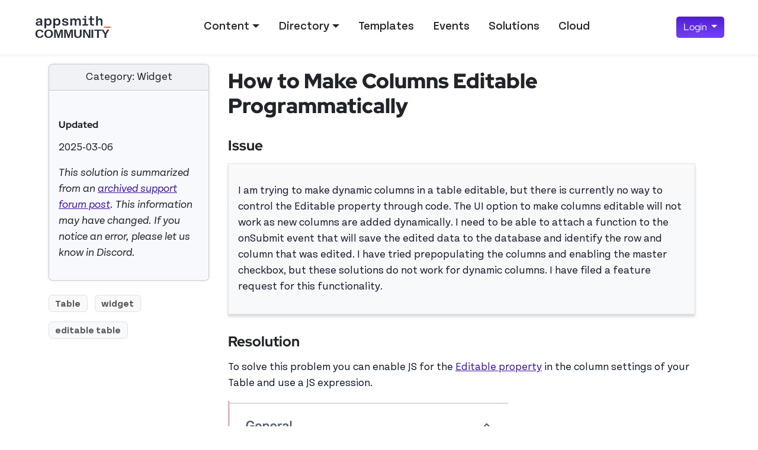

--- FILE ---
content_type: text/html; charset=UTF-8
request_url: https://community.appsmith.com/solution/how-make-columns-editable-programmatically
body_size: 6990
content:

<!DOCTYPE html>
<html lang="en" dir="ltr" prefix="og: https://ogp.me/ns#" class="h-100">
  <head>
    <meta charset="utf-8" />
<noscript><style>form.antibot * :not(.antibot-message) { display: none !important; }</style>
</noscript><meta name="description" content="To solve this problem you can enable JS for the Editable property in the column settings of your Table and use a JS expression." />
<meta name="robots" content="max-image-preview:large" />
<meta name="author" content="Ron Northcutt" />
<meta property="og:site_name" content="Appsmith Community Portal" />
<meta property="og:type" content="solution" />
<meta property="og:url" content="https://community.appsmith.com/solution/how-make-columns-editable-programmatically" />
<meta property="og:title" content="How to Make Columns Editable Programmatically" />
<meta property="og:description" content="To solve this problem you can enable JS for the Editable property in the column settings of your Table and use a JS expression." />
<meta property="article:published_time" content="2023-04-19T09:34:59-04:00" />
<meta name="twitter:card" content="summary_large_image" />
<meta name="twitter:site" content="@theappsmith" />
<meta name="twitter:description" content="To solve this problem you can enable JS for the Editable property in the column settings of your Table and use a JS expression." />
<meta name="twitter:title" content="How to Make Columns Editable Programmatically" />
<meta name="twitter:creator" content="@theappsmith" />
<meta name="Generator" content="Drupal 10 (https://www.drupal.org)" />
<meta name="MobileOptimized" content="width" />
<meta name="HandheldFriendly" content="true" />
<meta name="viewport" content="width=device-width, initial-scale=1.0" />
<link rel="icon" href="/sites/default/files/favicon-32x32.ico" type="image/vnd.microsoft.icon" />
<link rel="canonical" href="https://community.appsmith.com/solution/how-make-columns-editable-programmatically" />
<link rel="shortlink" href="https://community.appsmith.com/node/875" />

    <title>How to Make Columns Editable Programmatically | Appsmith Community Portal</title>
    <link rel="stylesheet" media="all" href="/sites/default/files/css/css_fINBeu5tEdN46dGsXiXmUkUYps5EmUtcpu6gb-LZtn0.css?delta=0&amp;language=en&amp;theme=appsmith&amp;include=eJxljksOwyAQQy9EYdXzoAmZUFJgEJ60SU-fJqt-NrZsWU8mgNWnOnNQ6S4Adkorw6v4Jl0PDzKywQbl4gYCm0FEoZ3a9S8XBigyTJDOrkovlNPraxKzDJQv0C2nGg21hpL09ts_Ej_hTrVFxiWzaT2huLEvjbI9wye3HjenTNEdYt-Qu6eZ1h2oE1hX" />
<link rel="stylesheet" media="all" href="/sites/default/files/css/css_IpUa0mByCusnoBF_ctXN2WvCDiR7Ew3KHFOCQC6Xju0.css?delta=1&amp;language=en&amp;theme=appsmith&amp;include=eJxljksOwyAQQy9EYdXzoAmZUFJgEJ60SU-fJqt-NrZsWU8mgNWnOnNQ6S4Adkorw6v4Jl0PDzKywQbl4gYCm0FEoZ3a9S8XBigyTJDOrkovlNPraxKzDJQv0C2nGg21hpL09ts_Ej_hTrVFxiWzaT2huLEvjbI9wye3HjenTNEdYt-Qu6eZ1h2oE1hX" />
<link rel="stylesheet" media="all" href="/sites/default/files/css/css_56ju-dcCEBpxKt2-p2g256viAzHkpozMexuC8noUb_E.css?delta=2&amp;language=en&amp;theme=appsmith&amp;include=eJxljksOwyAQQy9EYdXzoAmZUFJgEJ60SU-fJqt-NrZsWU8mgNWnOnNQ6S4Adkorw6v4Jl0PDzKywQbl4gYCm0FEoZ3a9S8XBigyTJDOrkovlNPraxKzDJQv0C2nGg21hpL09ts_Ej_hTrVFxiWzaT2huLEvjbI9wye3HjenTNEdYt-Qu6eZ1h2oE1hX" />

    
  </head>
  <body class="path-node page-node-type-solution  text-dark   d-flex flex-column h-100">
        <div class="visually-hidden-focusable skip-link p-3 container">
      <a href="#main-content" class="p-2">
        Skip to main content
      </a>
    </div>
    
    

<header>
  

    <nav class="navbar navbar-expand-lg navbar-light bg-white shadow-sm w-100 pt-3 pb-3">
    <div class="container-fluid px-5">
     <a className="navbar-brand pe-3" href="/" aria-label="Go back to the Appsmith Community Portal Homepage">
    <img className="img-fluid" src="/appsmith-community-logo.svg" width="150" height="50" alt="Appsmith Logo" />    </a>

      <button class="navbar-toggler collapsed" type="button" data-bs-toggle="collapse"
              data-bs-target="#navbarSupportedContent" aria-controls="navbarSupportedContent"
              aria-expanded="false" aria-label="Toggle navigation">
        <span class="navbar-toggler-icon"></span>
      </button>

      <div class="collapse navbar-collapse justify-content-md-end" id="navbarSupportedContent">
          <div class="region region-nav-main">
    <nav role="navigation" aria-labelledby="block-appsmith-main-navigation-menu" id="block-appsmith-main-navigation" class="block block-menu navigation menu--main">
            
  <h5 class="visually-hidden" id="block-appsmith-main-navigation-menu">Main navigation</h5>
  

        
            <ul data-block="nav_main" class="navbar-nav mx-auto nav-level-0">
                    <li class="nav-item px-2 dropdown">
          <a href="/content" class="nav-link dropdown-toggle" role="button" data-bs-toggle="dropdown" aria-expanded="false" title="Expand menu Content" data-drupal-link-system-path="content">Content</a>
                  <ul data-block="nav_main" class="dropdown-menu nav-level-1">
                    <li class="nav-item px-2">
          <a href="/content" class="dropdown-item" data-drupal-link-system-path="content">By type</a>
      </li>

                    <li class="nav-item px-2">
          <a href="/content/topic" class="dropdown-item" data-drupal-link-system-path="content/topic">By topic</a>
      </li>

                    <li class="nav-item px-2">
          <a href="/content/integration" class="dropdown-item" data-drupal-link-system-path="content/integration">By integration</a>
      </li>

        </ul>
  
      </li>

                    <li class="nav-item px-2 dropdown">
          <a href="/directory" class="nav-link dropdown-toggle" role="button" data-bs-toggle="dropdown" aria-expanded="false" title="Expand menu Directory" data-drupal-link-system-path="directory">Directory</a>
                  <ul data-block="nav_main" class="dropdown-menu nav-level-1">
                    <li class="nav-item px-2">
          <a href="/directory" class="dropdown-item" data-drupal-link-system-path="directory">All members</a>
      </li>

                    <li class="nav-item px-2">
          <a href="/directory/consultants" class="dropdown-item" data-drupal-link-system-path="directory/consultants">Verified consultants</a>
      </li>

        </ul>
  
      </li>

                    <li class="nav-item px-2">
          <a href="/library" class="nav-link" data-drupal-link-system-path="library">Templates</a>
      </li>

                    <li class="nav-item px-2">
          <a href="/event" class="nav-link" data-drupal-link-system-path="event">Events</a>
      </li>

                    <li class="nav-item px-2">
          <a href="/solutions" class="nav-link" data-drupal-link-system-path="solutions">Solutions</a>
      </li>

                    <li class="nav-item px-2">
          <a href="https://app.appsmith.com" class="nav-link">Cloud</a>
      </li>

        </ul>
  



  </nav>

  </div>

          <div class="region region-nav-additional">
    <div id="block-appsmithloginbutton" class="block block-appsmith-user block-login-button-block">
  
    
      <div class="login-button dropdown">
   <a class="btn btn-dark dropdown-toggle" href="#" role="button" id="loginButton" data-bs-toggle="dropdown" aria-expanded="false">
   Login
   </a>
   <ul class="dropdown-menu" aria-labelledby="loginButton">
      <li>
         <a href="/user/login/google?destination=/dashboard" class="dropdown-item">
            <svg class="bi google flex-shrink-0 me-2" width="24" height="24" role="img" xmlns="http://www.w3.org/2000/svg" fill="currentColor" viewBox="0 0 16 16">
               <path d="M15.545 6.558a9.42 9.42 0 0 1 .139 1.626c0 2.434-.87 4.492-2.384 5.885h.002C11.978 15.292 10.158 16 8 16A8 8 0 1 1 8 0a7.689 7.689 0 0 1 5.352 2.082l-2.284 2.284A4.347 4.347 0 0 0 8 3.166c-2.087 0-3.86 1.408-4.492 3.304a4.792 4.792 0 0 0 0 3.063h.003c.635 1.893 2.405 3.301 4.492 3.301 1.078 0 2.004-.276 2.722-.764h-.003a3.702 3.702 0 0 0 1.599-2.431H8v-3.08h7.545z"/>
            </svg>
            Google
         </a>
      </li>
      <li>
         <a href="/user/login/github?destination=/dashboard" class="dropdown-item">
            <svg aria-hidden="true" class="octicon octicon-mark-github  flex-shrink-0 me-2 bi" height="24" version="1.1" viewBox="0 0 16 16" fill="#000000" width="24">
               <path fill-rule="evenodd" d="M8 0C3.58 0 0 3.58 0 8c0 3.54 2.29 6.53 5.47 7.59.4.07.55-.17.55-.38 0-.19-.01-.82-.01-1.49-2.01.37-2.53-.49-2.69-.94-.09-.23-.48-.94-.82-1.13-.28-.15-.68-.52-.01-.53.63-.01 1.08.58 1.23.82.72 1.21 1.87.87 2.33.66.07-.52.28-.87.51-1.07-1.78-.2-3.64-.89-3.64-3.95 0-.87.31-1.59.82-2.15-.08-.2-.36-1.02.08-2.12 0 0 .67-.21 2.2.82.64-.18 1.32-.27 2-.27.68 0 1.36.09 2 .27 1.53-1.04 2.2-.82 2.2-.82.44 1.1.16 1.92.08 2.12.51.56.82 1.27.82 2.15 0 3.07-1.87 3.75-3.65 3.95.29.25.54.73.54 1.48 0 1.07-.01 1.93-.01 2.2 0 .21.15.46.55.38A8.013 8.013 0 0 0 16 8c0-4.42-3.58-8-8-8z"></path>
            </svg>
            Github
         </a>
      </li>
   </ul>
</div>
  </div>

  </div>

      </div>
    </div>
  </nav>
  
</header>

<main role="main">
  <a id="main-content" tabindex="-1"></a>
  
  
  

  <div class="container">
        <div class="row g-0">
              <div class="order-2 order-lg-1 col-12 col-lg-3">
            <div class="region region-sidebar-first">
    <div class="views-element-container block block-views block-views-blockblock-solution-information-block-1" id="block-appsmith-views-block-block-solution-information-block-1">
  
    
      <div data-block="sidebar_first"><div class="view view-block-solution-information view-id-block_solution_information view-display-id-block_1 js-view-dom-id-affd5fb506fa58fa743af771c0c10ce46222e71faf4456793f4f750715832f2d">
  
    
      
      <div class="view-content">
          <div><div class="card">
  <div class="card-header text-center">Category: Widget</div>
  <div class="card-body">
    
    
    <h5>Updated</h5>
    <p><time datetime="2025-03-06T11:52:07-05:00" class="datetime">2025-03-06</time>
</p>
    <p><em>This solution is summarized from an <a href="https://old-community.appsmith.com/t/how-to-make-columns-editable-programmatically/2040" target="_blank">archived support forum post</a>. This information may have changed. If you notice an error, please let us know in Discord.</em></p> 
  </div>
</div></div>

    </div>
  
          </div>
</div>

  </div>
<div class="views-element-container block block-views block-views-blockcontent-tags-block-1" id="block-appsmith-views-block-content-tags-block-1">
  
    
      <div data-block="sidebar_first"><div class="list-inline my-3 view view-content-tags view-id-content_tags view-display-id-block_1 js-view-dom-id-ace97b877f82e18ca382953741a71a4de86a10a52ee9b6f104cb7b293c1768e8">
  
    
      
      <div class="view-content">
          <div class="list-inline-item"><a href="/tag/table">
<span class="badge bg-light text-muted fs-6 my-2 border">Table</span>
</a></div>
    <div class="list-inline-item"><a href="/tag/widget">
<span class="badge bg-light text-muted fs-6 my-2 border">widget</span>
</a></div>
    <div class="list-inline-item"><a href="/tag/editable-table">
<span class="badge bg-light text-muted fs-6 my-2 border">editable table</span>
</a></div>

    </div>
  
          </div>
</div>

  </div>

  </div>

        </div>
            <div class="order-1 order-lg-2 col-12 col-lg-9">
          <div class="region region-content">
    <div data-drupal-messages-fallback class="hidden"></div>
<div id="block-appsmith-page-title" class="block block-core block-page-title-block">
  
    
      
<h1 class="mt-4"><span class="field field--name-title field--type-string field--label-hidden">How to Make Columns Editable Programmatically</span>
</h1>


  </div>
<div id="block-appsmith-content" class="block block-system block-system-main-block">
  
    
      
<article class="node node--type-solution node--view-mode-full">

  
    

  
  <div class="node__content">
    
  <div class="mb-3 clearfix text-formatted field field--name-field-issue field--type-text-long field--label-above field__items">
    <h2 class="fs-4 field__label">Issue</h2>
        <div class="shadow p-3 bg-light bg-gradient border border-1 field__item"><p>I am trying to make dynamic columns in a table editable, but there is currently no way to control the Editable property through code. The UI option to make columns editable will not work as new columns are added dynamically. I need to be able to attach a function to the onSubmit event that will save the edited data to the database and identify the row and column that was edited. I have tried prepopulating the columns and enabling the master checkbox, but these solutions do not work for dynamic columns. I have filed a feature request for this functionality.</p>
</div>
  </div>
  <div class="pb-3 clearfix text-formatted field field--name-body field--type-text-with-summary field--label-above field__items">
    <h2 class="fs-4 field__label">Resolution</h2>
        <div class="field__item"><p>To solve this problem you can enable JS for the <a href="https://docs.appsmith.com/reference/widgets/table/column-settings#editable-boolean">Editable property</a> in the column settings of your Table and use a JS expression.</p>
<p><img data-entity-uuid="7fe5e869-db1f-4c87-921d-581947d894b1" data-entity-type="file" src="/sites/default/files/inline-images/image_10.png" height="343" width="473" alt="Javascript is enabled for the editable property of the column, which contains a reference to a variable in the Appsmith store" loading="lazy"></p>
</div>
  </div>
  </div>

</article>

  </div>
<div class="views-element-container block block-views block-views-blockblock-related-solutions-block-1" id="block-appsmith-views-block-block-related-solutions-block-1">
  
      <h2>Related solutions</h2>
    
      <div data-block="content"><div class="view view-block-related-solutions view-id-block_related_solutions view-display-id-block_1 js-view-dom-id-1ecc0e5770a98cb0a4f431dfea31b998de597c9ada7c04cbac1a5a00871ea3a4">
  
    
      
      <div class="view-content">
          <div class="mb-2"><article class="border-0 shadow p-3 solution compact">
  <div class="row position-relative">
    <div class="col-md-3 col-4">
      <small class="text-muted">Widget</small>
    </div>
    <div class="col-md-9 col-8 p-0 pe-2">
        <h3 class="h5 mb-0 p-auto">Select Widget Populated After Selecting Value From Another Select Widget</h3>
    </div>
    <a href="/solution/select-widget-populated-after-selecting-value-another-select-widget" class="stretched-link"><span class="visually-hidden">Select Widget Populated After Selecting Value From Another Select Widget</span></a>
  </div>
</article>
</div>
    <div class="mb-2"><article class="border-0 shadow p-3 solution compact">
  <div class="row position-relative">
    <div class="col-md-3 col-4">
      <small class="text-muted">Widget</small>
    </div>
    <div class="col-md-9 col-8 p-0 pe-2">
        <h3 class="h5 mb-0 p-auto">Dynamically Align Text in a Table Widget Column</h3>
    </div>
    <a href="/solution/dynamically-align-text-table-widget-column" class="stretched-link"><span class="visually-hidden">Dynamically Align Text in a Table Widget Column</span></a>
  </div>
</article>
</div>
    <div class="mb-2"><article class="border-0 shadow p-3 solution compact">
  <div class="row position-relative">
    <div class="col-md-3 col-4">
      <small class="text-muted">Widget</small>
    </div>
    <div class="col-md-9 col-8 p-0 pe-2">
        <h3 class="h5 mb-0 p-auto">How to Reduce the Line Height of Text Field and Button</h3>
    </div>
    <a href="/solution/how-reduce-line-height-text-field-and-button" class="stretched-link"><span class="visually-hidden">How to Reduce the Line Height of Text Field and Button</span></a>
  </div>
</article>
</div>

    </div>
  
          </div>
</div>

  </div>

  </div>

      </div>
          </div>
  </div>

</main>



<footer class="mt-auto   footer-light text-dark ">
  <div class="container">
      <div class="region region-footer">
    <div id="block-appsmith-footer" class="block block-block-content block-block-content048aa06c-4ebf-4788-9db6-dd0fa454fe76">
  
    
      
  <div class="clearfix text-formatted field field--name-body field--type-text-with-summary field--label-hidden field__items">
        <div class="field__item"><div class="container-fluid">
   <div class="row row-cols-1 row-cols-sm-2 row-cols-md-5 my-3">
      <div class="col mb-3">
         <a href="https://www.appsmith.com/" class="d-flex align-items-center mb-3 link-dark text-decoration-none">
         <img src="https://community.appsmith.com/sites/default/files/2023-06/Appsmith_Logo_Light_0.svg" width="200" height="35" alt="Appsmith Light Logo"/>
         </a>
         <p class="text-white">Open-source, low-code platform to build internal apps quickly</p>
         <div class="d-flex">
            <div class="me-3">
               <a href="https://www.youtube.com/c/Appsmith">
               <img src="https://images.ctfassets.net/lpvian6u6i39/7Anngyn6IJ9RtsKhCHKSkP/eca9d4922c6a0421494f39fd540da290/youtube.svg" alt="Youtube logo" width="32" height="32"/>
               </a>
            </div>
            <div class="me-3">
               <a href="https://twitter.com/theappsmith">
               <img src="https://images.ctfassets.net/lpvian6u6i39/6g2Fhas8FBNLnVAWiqrNA8/b618858a357dc54a8b18cec46ebb2696/twitter.svg" alt="Twitter logo" width="32" height="32"/>
               </a>
            </div>
            <div class="me-3">
               <a href="https://in.linkedin.com/company/appsmith">
               <img src="https://images.ctfassets.net/lpvian6u6i39/62p3aKgF7RxW3cmJ7eP4Sa/715d6974b24b5ab1ce61ade8be1ac814/linkedin.svg" alt="LinkedIn logo" width="32" height="32"/>
               </a>
            </div>
            <div>
               <a href="https://discord.com/invite/rBTTVJp">
               <img src="https://images.ctfassets.net/lpvian6u6i39/4gEhHvVuuiVoGZ6jfXvoVs/3f2fd70c5a10a4e690aa27647ea964ca/discord.svg" alt="Discord logo" width="32" height="32"/>
               </a>
            </div>

         </div>
      </div>
      <div class="col mb-3">
      </div>
      <div class="col mb-3">
         <div class="text-white fw-bold fs-5">Developers</div>
         <ul class="nav flex-column">
            <li class="nav-item mb-2"><a href="https://docs.appsmith.com/" class="nav-link p-0 text-white">Docs</a></li>
            <li class="nav-item mb-2"><a href="https://github.com/appsmithorg/appsmith" class="nav-link p-0 text-white">GitHub</a></li>
            <li class="nav-item mb-2"><a href="https://github.com/appsmithorg/appsmith/releases" class="nav-link p-0 text-white">Changelog</a></li>
            <li class="nav-item mb-2"><a href="https://status.appsmith.com/" class="nav-link p-0 text-white">Status</a></li>
            <li class="nav-item mb-2"><a href="https://docs.appsmith.com/getting-started/setup" class="nav-link p-0 text-white">Deployment Options</a></li>
            <li class="nav-item mb-2"><a href="https://docs.appsmith.com/product/security" class="nav-link p-0 text-white">Security</a></li>
         </ul>
      </div>
      <div class="col mb-3">
         <div class="text-white fw-bold fs-5">Resources</div>
         <ul class="nav flex-column">
            <li class="nav-item mb-2"><a href="https://discord.com/invite/rBTTVJp" class="nav-link p-0 text-white">Support Forum</a></li>
            <li class="nav-item mb-2"><a href="https://bit.ly/3IB5mOl" class="nav-link p-0 text-white">Blog</a></li>
            <li class="nav-item mb-2"><a href="http://bit.ly/43aPWZ4" class="nav-link p-0 text-white">Case Studies</a></li>
            <li class="nav-item mb-2"><a href="https://bit.ly/3WvP8f5" class="nav-link p-0 text-white">Tutorials</a></li>
            <li class="nav-item mb-2"><a href="https://www.appsmith.com/pricing" class="nav-link p-0 text-white">Business Edition</a></li>
         </ul>
      </div>
      <div class="col mb-3">
         <div class="text-white fw-bold fs-5">Appsmith</div>
         <ul class="nav flex-column">
            <li class="nav-item mb-2"><a href="http://bit.ly/3MOIgX3" class="nav-link p-0 text-white">About Us</a></li>
            <li class="nav-item mb-2"><a href="https://www.appsmith.com/about-us#job-board-heading-section" class="nav-link p-0 text-white">Careers</a></li>
            <li class="nav-item mb-2"><a href="http://bit.ly/3WHudWN" class="nav-link p-0 text-white">Partners</a></li>
            <li class="nav-item mb-2"><a href="http://bit.ly/3ohLNnr" class="nav-link p-0 text-white">Privacy</a></li>
            <li class="nav-item mb-2"><a href="http://bit.ly/43iKTpp" class="nav-link p-0 text-white">Terms</a></li>
         </ul>
      </div>
   </div>
</div></div>
  </div>
  </div>

  </div>

  </div>
</footer>


    
    <script type="application/json" data-drupal-selector="drupal-settings-json">{"path":{"baseUrl":"\/","pathPrefix":"","currentPath":"node\/875","currentPathIsAdmin":false,"isFront":false,"currentLanguage":"en"},"pluralDelimiter":"\u0003","suppressDeprecationErrors":true,"ajaxPageState":{"libraries":"[base64]","theme":"appsmith","theme_token":null},"ajaxTrustedUrl":[],"user":{"uid":0,"permissionsHash":"d403b2eb4cac3061a6331e53325f43d7b6d786cefe811a227b1feef17c5c26e0"}}</script>
<script src="/sites/default/files/js/js_W5__ZYzxrIzlLX_S30teGvHynEbSNwEO3j7tT3pljd0.js?scope=footer&amp;delta=0&amp;language=en&amp;theme=appsmith&amp;include=eJxliUkOwzAIAD_kxKe-B1GXujgEIyBS-_sulxx6Gc1oMIISWAe1nF5HrKgor-QWMKLg33aakI5tY-3lOmfGp-xST11GLIJJkcWcY683Pwxl_UVBs9g5H3AEeZXZWSGMVcnLXbDXL1Zh3QAHPt_YRT7H"></script>

  </body>
</html>


--- FILE ---
content_type: image/svg+xml
request_url: https://images.ctfassets.net/lpvian6u6i39/4gEhHvVuuiVoGZ6jfXvoVs/3f2fd70c5a10a4e690aa27647ea964ca/discord.svg
body_size: 694
content:
<svg width="32" height="32" viewBox="0 0 32 32" fill="none" xmlns="http://www.w3.org/2000/svg">
<path d="M2 11.6C2 8.23969 2 6.55953 2.65396 5.27606C3.2292 4.14708 4.14708 3.2292 5.27606 2.65396C6.55953 2 8.23969 2 11.6 2H20.4C23.7603 2 25.4405 2 26.7239 2.65396C27.8529 3.2292 28.7708 4.14708 29.346 5.27606C30 6.55953 30 8.23969 30 11.6V20.4C30 23.7603 30 25.4405 29.346 26.7239C28.7708 27.8529 27.8529 28.7708 26.7239 29.346C25.4405 30 23.7603 30 20.4 30H11.6C8.23969 30 6.55953 30 5.27606 29.346C4.14708 28.7708 3.2292 27.8529 2.65396 26.7239C2 25.4405 2 23.7603 2 20.4V11.6Z" fill="#98A2B3"/>
<path d="M24.2752 10.0267C22.7615 8.74667 20.945 8.10667 19.0275 8L18.7248 8.32C20.4404 8.74667 21.9541 9.6 23.367 10.7733C21.6514 9.81333 19.7339 9.17333 17.7156 8.96C17.1101 8.85333 16.6055 8.85333 16 8.85333C15.3945 8.85333 14.8899 8.85333 14.2844 8.96C12.2661 9.17333 10.3486 9.81333 8.63303 10.7733C10.0459 9.6 11.5596 8.74667 13.2752 8.32L12.9725 8C11.055 8.10667 9.23853 8.74667 7.72477 10.0267C6.00917 13.44 5.10092 17.28 5 21.2267C6.51376 22.9333 8.63303 24 10.8532 24C10.8532 24 11.5596 23.1467 12.0642 22.4C10.7523 22.08 9.54128 21.3333 8.73395 20.16C9.44037 20.5867 10.1468 21.0133 10.8532 21.3333C11.7615 21.76 12.6697 21.9733 13.578 22.1867C14.3853 22.2933 15.1927 22.4 16 22.4C16.8073 22.4 17.6147 22.2933 18.422 22.1867C19.3303 21.9733 20.2385 21.76 21.1468 21.3333C21.8532 21.0133 22.5596 20.5867 23.2661 20.16C22.4587 21.3333 21.2477 22.08 19.9358 22.4C20.4404 23.1467 21.1468 24 21.1468 24C23.367 24 25.4862 22.9333 27 21.2267C26.8991 17.28 25.9908 13.44 24.2752 10.0267ZM12.6697 19.3067C11.6606 19.3067 10.7523 18.3467 10.7523 17.1733C10.7523 16 11.6606 15.04 12.6697 15.04C13.6789 15.04 14.5872 16 14.5872 17.1733C14.5872 18.3467 13.6789 19.3067 12.6697 19.3067ZM19.3303 19.3067C18.3211 19.3067 17.4128 18.3467 17.4128 17.1733C17.4128 16 18.3211 15.04 19.3303 15.04C20.3394 15.04 21.2477 16 21.2477 17.1733C21.2477 18.3467 20.3394 19.3067 19.3303 19.3067Z" fill="white"/>
</svg>


--- FILE ---
content_type: image/svg+xml
request_url: https://images.ctfassets.net/lpvian6u6i39/6g2Fhas8FBNLnVAWiqrNA8/b618858a357dc54a8b18cec46ebb2696/twitter.svg
body_size: 766
content:
<svg width="32" height="32" viewBox="0 0 32 32" fill="none" xmlns="http://www.w3.org/2000/svg">
<path d="M11.7887 28C8.55374 28 5.53817 27.0591 3 25.4356C5.15499 25.5751 8.95807 25.2411 11.3236 22.9848C7.76508 22.8215 6.16026 20.0923 5.95094 18.926C6.25329 19.0426 7.6953 19.1826 8.50934 18.856C4.4159 17.8296 3.78793 14.2373 3.92748 13.141C4.695 13.6775 5.99745 13.8641 6.50913 13.8174C2.69479 11.0882 4.06703 6.98276 4.74151 6.09635C7.47882 9.88867 11.5812 12.0186 16.6564 12.137C16.5607 11.7174 16.5102 11.2804 16.5102 10.8316C16.5102 7.61092 19.1134 5 22.3247 5C24.0025 5 25.5144 5.71275 26.5757 6.85284C27.6969 6.59011 29.3843 5.97507 30.2092 5.4432C29.7934 6.93611 28.4989 8.18149 27.7159 8.64308C27.7224 8.65878 27.7095 8.62731 27.7159 8.64308C28.4037 8.53904 30.2648 8.18137 31 7.68256C30.6364 8.52125 29.264 9.91573 28.1377 10.6964C28.3473 19.9381 21.2765 28 11.7887 28Z" fill="#98A2B3"/>
</svg>


--- FILE ---
content_type: image/svg+xml
request_url: https://community.appsmith.com/appsmith-community-logo.svg
body_size: 1834
content:
<?xml version="1.0" encoding="utf-8"?>
<svg viewBox="-5.523 291.154 1192.128 401.608" style="enable-background:new 0 0 1190.55 841.89;" xmlns="http://www.w3.org/2000/svg">
  <defs>
    <style type="text/css">
	.st0{fill:#2A2F3D;}
	.st1{fill:#ED6C36;}
</style>
  </defs>
  <path class="st0" d="M749.47,358.61c-2.49-2.34-3.87-5.62-3.8-9.04c-0.05-3.44,1.32-6.75,3.8-9.13c2.42-2.47,5.74-3.84,9.2-3.78 c3.6,0,6.64,1.26,9.1,3.78c2.43,2.41,3.78,5.71,3.72,9.13c0,3.57-1.27,6.57-3.8,9.04c-2.39,2.39-5.64,3.72-9.02,3.68 C755.23,362.35,751.91,361.03,749.47,358.61L749.47,358.61z M154.86,468.95c-1.12-1.97-2-5.84-2.6-11.61 c-6.45,9.22-16.74,13.83-30.86,13.83c-10.53,0-18.93-2.52-25.19-7.57c-6.26-5.05-9.39-12.05-9.39-21.04 c0-17.35,12.26-27.25,36.8-29.7l14.5-1.3c4.84-0.61,8.3-1.74,10.4-3.4c2.11-1.67,3.17-4.16,3.17-7.47c0-4.07-1.33-7.05-4-8.95 c-2.66-1.91-7.15-2.87-13.48-2.87c-6.82,0-11.7,1.14-14.68,3.42c-2.97,2.27-4.7,6.18-5.2,11.7H91.27 c1.37-21.63,15.75-32.45,43.14-32.45c26.64,0,39.96,9.53,39.96,28.6v50.75c0,8.36,1.3,14.39,3.9,18.07h-23.4L154.86,468.95z M144.81,448.55c4.59-4,6.88-9.75,6.88-17.25v-8.67c-2.24,1.96-5.89,3.27-10.97,3.87l-12.64,1.48c-6.2,0.74-10.63,2.18-13.29,4.34 c-2.66,2.15-4,5.26-4,9.32s1.39,7.22,4.18,9.5c2.8,2.29,6.78,3.42,12,3.42c7.32,0,13.26-2,17.84-6L144.81,448.55z M290.56,384.99 c7.68,9.1,11.52,21.23,11.52,36.35c0,15.02-3.84,27.07-11.52,36.18c-7.8,9.1-18.28,13.65-31.41,13.65 c-13.02,0-22.93-4.86-29.74-14.57v48.53h-23.44v-131.4h22.5v13.66c6.93-10.58,17.16-15.88,30.66-15.88 C272.28,371.51,282.75,376.01,290.56,384.99L290.56,384.99z M253.56,451.97c7.68,0,13.76-2.77,18.22-8.3 c4.34-5.42,6.5-13.1,6.5-23.07c0-9.73-2.14-17.13-6.41-22.24c-4.28-5.1-10.38-7.66-18.3-7.66c-7.82,0-13.9,2.65-18.22,7.93 c-4.34,5.3-6.51,12.86-6.51,22.7c0,9.97,2.23,17.53,6.69,22.7C239.74,449.33,245.75,451.97,253.56,451.97z M410.98,384.99 c7.67,9.1,11.52,21.23,11.52,36.35c0,15.02-3.85,27.07-11.52,36.18c-7.81,9.1-18.28,13.65-31.42,13.65 c-13.01,0-22.93-4.86-29.73-14.57v48.53H326.4v-131.4h22.5v13.66c6.93-10.58,17.15-15.88,30.67-15.88c13.13,0,23.6,4.5,31.4,13.48 H410.98z M373.98,451.97c7.68,0,13.76-2.77,18.21-8.3c4.34-5.42,6.51-13.1,6.51-23.07c0-9.73-2.14-17.13-6.42-22.24 c-4.27-5.1-10.38-7.66-18.3-7.66c-7.8,0-13.89,2.65-18.22,7.93c-4.33,5.3-6.5,12.86-6.5,22.7c0,9.97,2.23,17.53,6.69,22.7 C360.15,449.33,366.17,451.97,373.98,451.97z M443.69,438.68h22.86c0.63,5.92,2.57,10.1,5.86,12.56c3.29,2.46,8.46,3.69,15.53,3.69 c12.64,0,18.96-3.82,18.96-11.44c0-3.45-1.36-6.09-4.09-7.94c-2.73-1.84-7.62-3.37-14.68-4.61l-10.96-1.85 c-20.95-3.44-31.42-13.03-31.42-28.78c0-8.97,3.47-16.03,10.41-21.12c6.94-5.1,16.73-7.66,29.37-7.66 c27.39,0,41.52,10.77,42.4,32.29H505.8c-0.25-5.66-2.04-9.69-5.4-12.08c-3.34-2.4-8.3-3.6-14.87-3.6 c-11.14,0-16.73,3.69-16.73,11.08c0,3.2,1.23,5.68,3.72,7.46c2.48,1.78,6.56,3.17,12.26,4.15l12.08,1.85 c11.65,2.09,20.11,5.41,25.37,9.97c5.27,4.55,7.9,10.88,7.9,19c0,9.6-3.71,16.98-11.16,22.15c-7.43,5.17-17.9,7.75-31.41,7.75 c-28-0.01-42.64-10.96-43.87-32.86L443.69,438.68z M690.46,380.75c5.89,6.15,8.84,14.57,8.84,25.27v62.92h-23.43v-59.23 c0-12.06-5.52-18.08-16.55-18.08c-5.95,0-10.74,2.13-14.4,6.37c-3.66,4.25-5.49,10.42-5.49,18.55v52.4h-23.24v-59.24 c0-12.06-5.57-18.08-16.73-18.08c-5.82,0-10.56,2.13-14.23,6.37c-3.66,4.25-5.48,10.42-5.48,18.55v52.4h-23.42v-95.22h22.68v13.66 c6.56-10.58,15.68-15.88,27.32-15.88c14.63,0,24.54,5.91,29.75,17.72c7.19-11.8,17.1-17.72,29.74-17.72 C676.37,371.51,684.58,374.6,690.46,380.75L690.46,380.75z M878.75,391.45h-29.97v51.48c0,3.08,0.83,5.24,2.5,6.46 c1.68,1.23,4.5,1.85,8.47,1.85h17.1v17.71c-5.07,0.5-18.29,0.74-21.38,0.74c-10.4,0-18-1.93-22.77-5.81 c-4.77-3.89-7.16-10.06-7.16-18.55v-53.88h-21.72v-17.72h21.74v-31.77h23.24v31.79h29.98v17.7L878.75,391.45L878.75,391.45z M983.52,380.46c6.02,5.98,9.02,14.42,9.02,25.38v63.11h-23.43v-59.24c0-12.06-6.01-18.08-18.03-18.08c-5.95,0-11,2.12-15.15,6.37 c-4.14,4.25-6.22,10.11-6.22,17.62v53.32h-23.42v-127h23.42v44.52c7.32-9.97,17.05-14.94,29.18-14.94 C969.29,371.52,977.51,374.51,983.52,380.46z"/>
  <path class="st1" d="M1102.9,482.6h-91.46v17.72h91.46V482.6z"/>
  <path class="st0" d="M770.57,451.24v-77.5h-49.26v17.71h25.84v59.79h-25.84v17.71h75.1v-17.71H770.57L770.57,451.24z"/>
  <text style="fill: rgb(42, 47, 61); font-family: Arial, sans-serif; font-size: 25.3px; font-weight: 700; white-space: pre;" transform="matrix(6.556304931640626, 0, 0, 6.363564968109132, -471.7248468697902, -2932.631306340251)" x="84.189" y="560.681">COMMUNITY</text>
</svg>